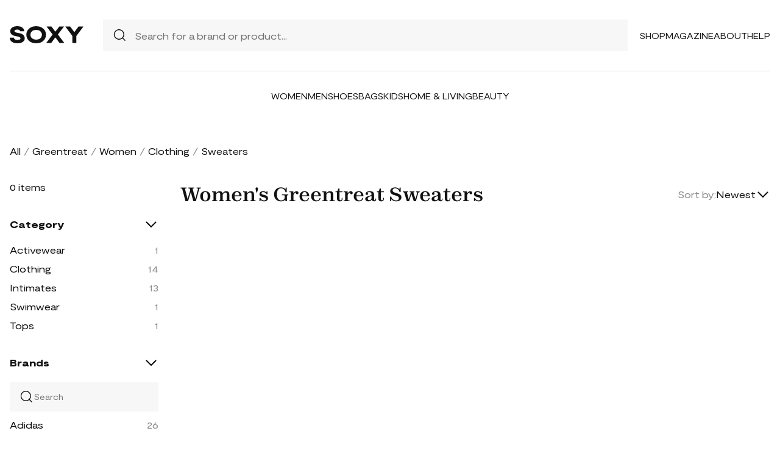

--- FILE ---
content_type: application/javascript
request_url: https://soxy.com/soxy2/js/app.js?v=6972404c4a4cc
body_size: 5039
content:
$.blockUI.defaults.message = "";

function setCookie(name, value, days) {
    var expires = "";
    if (days) {
        var date = new Date();
        date.setTime(date.getTime() + days * 24 * 60 * 60 * 1000);
        expires = "; expires=" + date.toUTCString();
    }
    document.cookie = name + "=" + (value || "") + expires + "; path=/";
}

function getCookie(name) {
    var nameEQ = name + "=";
    var ca = document.cookie.split(";");
    for (var i = 0; i < ca.length; i++) {
        var c = ca[i];
        while (c.charAt(0) == " ") c = c.substring(1, c.length);
        if (c.indexOf(nameEQ) == 0) return c.substring(nameEQ.length, c.length);
    }
    return null;
}

function getParameterByName(name, url = window.location.href) {
    name = name.replace(/[\[\]]/g, "\\$&");
    var regex = new RegExp("[?&]" + name + "(=([^&#]*)|&|#|$)"),
        results = regex.exec(url);
    if (!results) return null;
    if (!results[2]) return "";
    return decodeURIComponent(results[2].replace(/\+/g, " "));
}

function loadAjaxCart(isOpenCart) {
    $.get("/cart/get", {}, function (data) {
        if(data.total_count > 0){
            $('.navigation-bag').show();
            /*if(isOpenCart){
                $('#cart-container').show();
                $('#mobile-bag').show();
            }*/
        }
        $("#count-items-in-cart").find("span").text(data.total_count);
        $("#cart-total-price").text("$" + data.sub_total_sum);

        const cartItemsTag = document.getElementById("cart-items");

        cartItemsTag.innerHTML = "";
        let generatedCartItemsHTML = "";

        for (let i = 0; i < data.products.length; i++) {
            generatedCartItemsHTML +=
                '<div class="separator"></div>' +
                "<div>" +
                `<img src="${data.products[i].product_image}">` +
                "<div>" +
                `<p class="name">${data.products[i].name}</p>` +
                `<p class="manufacture">${data.products[i].brand}</p>` +
                '<div class="parameters">' +
                `<p>Color: <span>${data.products[i].color_name}</span></p>` +
                `<p>Size: <span>${data.products[i].cart_size}</span></p>` +
                `<p>Qty: <span>${data.products[i].quantity}</span></p>` +
                "</div>" +
                `<p class="price"><a style="float:right" onclick="removeCart(` + data.products[i].id + `)"  href="#"><img src="/soxy2/assets/icons/remove.svg"></a>$ ${data.products[i].price}</p>` +
                "</div>" +
                "</div>";
        }

        cartItemsTag.innerHTML = generatedCartItemsHTML;

        if(data.products.length == 0){
            $('#cart-proceed-to-checkout').hide();
        } else {
            $('#cart-proceed-to-checkout').show();
        }

        if(isOpenCart) {
            $('#navigation-bag').trigger('click');
            document.body.scrollTop = document.documentElement.scrollTop = 0;
        }
    });
}

function removeCart(id) {

    $.post('/cart/delete/' + id, {}, function(){
        loadAjaxCart(false);
    });

}

$.ajaxSetup({
    headers: {
        "X-CSRF-TOKEN": $('meta[name="csrf-token"]').attr("content"),
    },
});

$(".pr-out").on("click", function () {
    var href = $(this).attr("href");
    var trigger = $(this).attr("data-trigger");
    $.post(statUrl, {
        href: href,
        trigger: trigger,
        page_url: document.location.pathname,
    });
});

$(function () {
    loadAjaxCart(false);

    const navigationBagTag = document.getElementById("navigation-bag");
    const cartContainerTag = document.getElementById("cart-container");
    const cartBackground = document.getElementById("cart-background");
    const navigationBagCount = document.getElementById("count-items-in-cart");

    navigationBagTag.onclick = () => {
        if (cartContainerTag.classList.contains("closed")) {
            cartBackground.style.height = document.body.offsetHeight + "px";
            cartBackground.style.display = "block";
            cartContainerTag.classList.replace("closed", "opened");

            return;
        }

        cartBackground.style.display = "none";
        cartContainerTag.classList.replace("opened", "closed");
    };

    navigationBagCount.onclick = () => {
        if (cartContainerTag.classList.contains("closed")) {
            cartBackground.style.height = document.body.offsetHeight + "px";
            cartBackground.style.display = "block";
            cartContainerTag.classList.replace("closed", "opened");

            return;
        }

        cartBackground.style.display = "none";
        cartContainerTag.classList.replace("opened", "closed");
    };

    cartBackground.onclick = function () {
        cartBackground.style.display = "none";
        cartContainerTag.classList.replace("opened", "closed");
    };

    $('.slide-down').on("click", function(){
        let targetClass = $(this).attr('data-target');
        if(targetClass != ''){
            $('.' + targetClass).slideToggle();
        }
    });
});
